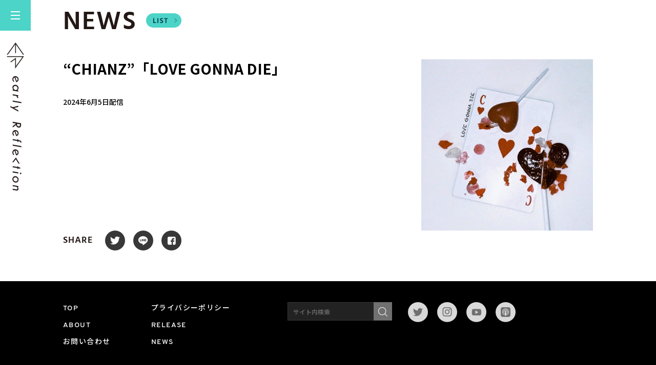

--- FILE ---
content_type: text/html; charset=UTF-8
request_url: https://earlyreflection.com/release/4936/
body_size: 6161
content:
<!DOCTYPE html>
<html lang="js">
<head prefix="og: http://ogp.me/ns# fb: http://ogp.me/ns/fb#">
    <meta charset="UTF-8">
    <meta http-equiv="X-UA-Compatible" content="IE=edge">
    <meta name="viewport" content="width=device-width, initial-scale=1.0">
    <title>early Reflection｜ポニーキャニオン</title>
    	<meta name="robots" content="index,follow">
	    <meta name='robots' content='max-image-preview:large' />
<link rel="alternate" title="oEmbed (JSON)" type="application/json+oembed" href="https://earlyreflection.com/wp-json/oembed/1.0/embed?url=https%3A%2F%2Fearlyreflection.com%2Frelease%2F4936%2F" />
<link rel="alternate" title="oEmbed (XML)" type="text/xml+oembed" href="https://earlyreflection.com/wp-json/oembed/1.0/embed?url=https%3A%2F%2Fearlyreflection.com%2Frelease%2F4936%2F&#038;format=xml" />
<style id='wp-img-auto-sizes-contain-inline-css' type='text/css'>
img:is([sizes=auto i],[sizes^="auto," i]){contain-intrinsic-size:3000px 1500px}
/*# sourceURL=wp-img-auto-sizes-contain-inline-css */
</style>
<link rel='stylesheet' id='er-theme-css' href='https://earlyreflection.com/wp/wp-content/themes/early_reflection_251225/style.min.css?ver=20260127-0349' type='text/css' media='all' />
<style id='wp-emoji-styles-inline-css' type='text/css'>

	img.wp-smiley, img.emoji {
		display: inline !important;
		border: none !important;
		box-shadow: none !important;
		height: 1em !important;
		width: 1em !important;
		margin: 0 0.07em !important;
		vertical-align: -0.1em !important;
		background: none !important;
		padding: 0 !important;
	}
/*# sourceURL=wp-emoji-styles-inline-css */
</style>
<link rel='stylesheet' id='wp-block-library-css' href='https://earlyreflection.com/wp/wp-includes/css/dist/block-library/style.min.css?ver=895c6f1bc729c7031a88119dd12310be' type='text/css' media='all' />
<style id='global-styles-inline-css' type='text/css'>
:root{--wp--preset--aspect-ratio--square: 1;--wp--preset--aspect-ratio--4-3: 4/3;--wp--preset--aspect-ratio--3-4: 3/4;--wp--preset--aspect-ratio--3-2: 3/2;--wp--preset--aspect-ratio--2-3: 2/3;--wp--preset--aspect-ratio--16-9: 16/9;--wp--preset--aspect-ratio--9-16: 9/16;--wp--preset--color--black: #000000;--wp--preset--color--cyan-bluish-gray: #abb8c3;--wp--preset--color--white: #ffffff;--wp--preset--color--pale-pink: #f78da7;--wp--preset--color--vivid-red: #cf2e2e;--wp--preset--color--luminous-vivid-orange: #ff6900;--wp--preset--color--luminous-vivid-amber: #fcb900;--wp--preset--color--light-green-cyan: #7bdcb5;--wp--preset--color--vivid-green-cyan: #00d084;--wp--preset--color--pale-cyan-blue: #8ed1fc;--wp--preset--color--vivid-cyan-blue: #0693e3;--wp--preset--color--vivid-purple: #9b51e0;--wp--preset--gradient--vivid-cyan-blue-to-vivid-purple: linear-gradient(135deg,rgb(6,147,227) 0%,rgb(155,81,224) 100%);--wp--preset--gradient--light-green-cyan-to-vivid-green-cyan: linear-gradient(135deg,rgb(122,220,180) 0%,rgb(0,208,130) 100%);--wp--preset--gradient--luminous-vivid-amber-to-luminous-vivid-orange: linear-gradient(135deg,rgb(252,185,0) 0%,rgb(255,105,0) 100%);--wp--preset--gradient--luminous-vivid-orange-to-vivid-red: linear-gradient(135deg,rgb(255,105,0) 0%,rgb(207,46,46) 100%);--wp--preset--gradient--very-light-gray-to-cyan-bluish-gray: linear-gradient(135deg,rgb(238,238,238) 0%,rgb(169,184,195) 100%);--wp--preset--gradient--cool-to-warm-spectrum: linear-gradient(135deg,rgb(74,234,220) 0%,rgb(151,120,209) 20%,rgb(207,42,186) 40%,rgb(238,44,130) 60%,rgb(251,105,98) 80%,rgb(254,248,76) 100%);--wp--preset--gradient--blush-light-purple: linear-gradient(135deg,rgb(255,206,236) 0%,rgb(152,150,240) 100%);--wp--preset--gradient--blush-bordeaux: linear-gradient(135deg,rgb(254,205,165) 0%,rgb(254,45,45) 50%,rgb(107,0,62) 100%);--wp--preset--gradient--luminous-dusk: linear-gradient(135deg,rgb(255,203,112) 0%,rgb(199,81,192) 50%,rgb(65,88,208) 100%);--wp--preset--gradient--pale-ocean: linear-gradient(135deg,rgb(255,245,203) 0%,rgb(182,227,212) 50%,rgb(51,167,181) 100%);--wp--preset--gradient--electric-grass: linear-gradient(135deg,rgb(202,248,128) 0%,rgb(113,206,126) 100%);--wp--preset--gradient--midnight: linear-gradient(135deg,rgb(2,3,129) 0%,rgb(40,116,252) 100%);--wp--preset--font-size--small: 13px;--wp--preset--font-size--medium: 20px;--wp--preset--font-size--large: 36px;--wp--preset--font-size--x-large: 42px;--wp--preset--spacing--20: 0.44rem;--wp--preset--spacing--30: 0.67rem;--wp--preset--spacing--40: 1rem;--wp--preset--spacing--50: 1.5rem;--wp--preset--spacing--60: 2.25rem;--wp--preset--spacing--70: 3.38rem;--wp--preset--spacing--80: 5.06rem;--wp--preset--shadow--natural: 6px 6px 9px rgba(0, 0, 0, 0.2);--wp--preset--shadow--deep: 12px 12px 50px rgba(0, 0, 0, 0.4);--wp--preset--shadow--sharp: 6px 6px 0px rgba(0, 0, 0, 0.2);--wp--preset--shadow--outlined: 6px 6px 0px -3px rgb(255, 255, 255), 6px 6px rgb(0, 0, 0);--wp--preset--shadow--crisp: 6px 6px 0px rgb(0, 0, 0);}:where(.is-layout-flex){gap: 0.5em;}:where(.is-layout-grid){gap: 0.5em;}body .is-layout-flex{display: flex;}.is-layout-flex{flex-wrap: wrap;align-items: center;}.is-layout-flex > :is(*, div){margin: 0;}body .is-layout-grid{display: grid;}.is-layout-grid > :is(*, div){margin: 0;}:where(.wp-block-columns.is-layout-flex){gap: 2em;}:where(.wp-block-columns.is-layout-grid){gap: 2em;}:where(.wp-block-post-template.is-layout-flex){gap: 1.25em;}:where(.wp-block-post-template.is-layout-grid){gap: 1.25em;}.has-black-color{color: var(--wp--preset--color--black) !important;}.has-cyan-bluish-gray-color{color: var(--wp--preset--color--cyan-bluish-gray) !important;}.has-white-color{color: var(--wp--preset--color--white) !important;}.has-pale-pink-color{color: var(--wp--preset--color--pale-pink) !important;}.has-vivid-red-color{color: var(--wp--preset--color--vivid-red) !important;}.has-luminous-vivid-orange-color{color: var(--wp--preset--color--luminous-vivid-orange) !important;}.has-luminous-vivid-amber-color{color: var(--wp--preset--color--luminous-vivid-amber) !important;}.has-light-green-cyan-color{color: var(--wp--preset--color--light-green-cyan) !important;}.has-vivid-green-cyan-color{color: var(--wp--preset--color--vivid-green-cyan) !important;}.has-pale-cyan-blue-color{color: var(--wp--preset--color--pale-cyan-blue) !important;}.has-vivid-cyan-blue-color{color: var(--wp--preset--color--vivid-cyan-blue) !important;}.has-vivid-purple-color{color: var(--wp--preset--color--vivid-purple) !important;}.has-black-background-color{background-color: var(--wp--preset--color--black) !important;}.has-cyan-bluish-gray-background-color{background-color: var(--wp--preset--color--cyan-bluish-gray) !important;}.has-white-background-color{background-color: var(--wp--preset--color--white) !important;}.has-pale-pink-background-color{background-color: var(--wp--preset--color--pale-pink) !important;}.has-vivid-red-background-color{background-color: var(--wp--preset--color--vivid-red) !important;}.has-luminous-vivid-orange-background-color{background-color: var(--wp--preset--color--luminous-vivid-orange) !important;}.has-luminous-vivid-amber-background-color{background-color: var(--wp--preset--color--luminous-vivid-amber) !important;}.has-light-green-cyan-background-color{background-color: var(--wp--preset--color--light-green-cyan) !important;}.has-vivid-green-cyan-background-color{background-color: var(--wp--preset--color--vivid-green-cyan) !important;}.has-pale-cyan-blue-background-color{background-color: var(--wp--preset--color--pale-cyan-blue) !important;}.has-vivid-cyan-blue-background-color{background-color: var(--wp--preset--color--vivid-cyan-blue) !important;}.has-vivid-purple-background-color{background-color: var(--wp--preset--color--vivid-purple) !important;}.has-black-border-color{border-color: var(--wp--preset--color--black) !important;}.has-cyan-bluish-gray-border-color{border-color: var(--wp--preset--color--cyan-bluish-gray) !important;}.has-white-border-color{border-color: var(--wp--preset--color--white) !important;}.has-pale-pink-border-color{border-color: var(--wp--preset--color--pale-pink) !important;}.has-vivid-red-border-color{border-color: var(--wp--preset--color--vivid-red) !important;}.has-luminous-vivid-orange-border-color{border-color: var(--wp--preset--color--luminous-vivid-orange) !important;}.has-luminous-vivid-amber-border-color{border-color: var(--wp--preset--color--luminous-vivid-amber) !important;}.has-light-green-cyan-border-color{border-color: var(--wp--preset--color--light-green-cyan) !important;}.has-vivid-green-cyan-border-color{border-color: var(--wp--preset--color--vivid-green-cyan) !important;}.has-pale-cyan-blue-border-color{border-color: var(--wp--preset--color--pale-cyan-blue) !important;}.has-vivid-cyan-blue-border-color{border-color: var(--wp--preset--color--vivid-cyan-blue) !important;}.has-vivid-purple-border-color{border-color: var(--wp--preset--color--vivid-purple) !important;}.has-vivid-cyan-blue-to-vivid-purple-gradient-background{background: var(--wp--preset--gradient--vivid-cyan-blue-to-vivid-purple) !important;}.has-light-green-cyan-to-vivid-green-cyan-gradient-background{background: var(--wp--preset--gradient--light-green-cyan-to-vivid-green-cyan) !important;}.has-luminous-vivid-amber-to-luminous-vivid-orange-gradient-background{background: var(--wp--preset--gradient--luminous-vivid-amber-to-luminous-vivid-orange) !important;}.has-luminous-vivid-orange-to-vivid-red-gradient-background{background: var(--wp--preset--gradient--luminous-vivid-orange-to-vivid-red) !important;}.has-very-light-gray-to-cyan-bluish-gray-gradient-background{background: var(--wp--preset--gradient--very-light-gray-to-cyan-bluish-gray) !important;}.has-cool-to-warm-spectrum-gradient-background{background: var(--wp--preset--gradient--cool-to-warm-spectrum) !important;}.has-blush-light-purple-gradient-background{background: var(--wp--preset--gradient--blush-light-purple) !important;}.has-blush-bordeaux-gradient-background{background: var(--wp--preset--gradient--blush-bordeaux) !important;}.has-luminous-dusk-gradient-background{background: var(--wp--preset--gradient--luminous-dusk) !important;}.has-pale-ocean-gradient-background{background: var(--wp--preset--gradient--pale-ocean) !important;}.has-electric-grass-gradient-background{background: var(--wp--preset--gradient--electric-grass) !important;}.has-midnight-gradient-background{background: var(--wp--preset--gradient--midnight) !important;}.has-small-font-size{font-size: var(--wp--preset--font-size--small) !important;}.has-medium-font-size{font-size: var(--wp--preset--font-size--medium) !important;}.has-large-font-size{font-size: var(--wp--preset--font-size--large) !important;}.has-x-large-font-size{font-size: var(--wp--preset--font-size--x-large) !important;}
/*# sourceURL=global-styles-inline-css */
</style>

<style id='classic-theme-styles-inline-css' type='text/css'>
/*! This file is auto-generated */
.wp-block-button__link{color:#fff;background-color:#32373c;border-radius:9999px;box-shadow:none;text-decoration:none;padding:calc(.667em + 2px) calc(1.333em + 2px);font-size:1.125em}.wp-block-file__button{background:#32373c;color:#fff;text-decoration:none}
/*# sourceURL=/wp-includes/css/classic-themes.min.css */
</style>
<script type="text/javascript" src="https://earlyreflection.com/wp/wp-includes/js/jquery/jquery.min.js?ver=3.7.1" id="jquery-core-js"></script>
<script type="text/javascript" src="https://earlyreflection.com/wp/wp-content/themes/early_reflection_251225/assets/js/vendor/infinite-scroll.pkgd.min.js?ver=20260127-0349" id="infinite-scroll-js"></script>
<script type="text/javascript" src="https://earlyreflection.com/wp/wp-content/themes/early_reflection_251225/assets/js/index.js?ver=20260127-0349" id="index-js"></script>
<link rel="https://api.w.org/" href="https://earlyreflection.com/wp-json/" /><link rel="alternate" title="JSON" type="application/json" href="https://earlyreflection.com/wp-json/wp/v2/posts/4936" />
<link rel="canonical" href="https://earlyreflection.com/release/4936/" />
<link rel="icon" href="https://earlyreflection.com/wp/wp-content/uploads/2021/07/cropped-eR_logo_cs_sq_w-1-32x32.png" sizes="32x32" />
<link rel="icon" href="https://earlyreflection.com/wp/wp-content/uploads/2021/07/cropped-eR_logo_cs_sq_w-1-192x192.png" sizes="192x192" />
<link rel="apple-touch-icon" href="https://earlyreflection.com/wp/wp-content/uploads/2021/07/cropped-eR_logo_cs_sq_w-1-180x180.png" />
<meta name="msapplication-TileImage" content="https://earlyreflection.com/wp/wp-content/uploads/2021/07/cropped-eR_logo_cs_sq_w-1-270x270.png" />
        <!-- Global site tag (gtag.js) - Google Analytics -->
    <script async src="https://www.googletagmanager.com/gtag/js?id=UA-200859597-1"></script>
    <script>
    window.dataLayer = window.dataLayer || [];
    function gtag(){dataLayer.push(arguments);}
    gtag('js', new Date());

    gtag('config', 'UA-200859597-1');
    </script>

</head>
<body class="wp-singular post-template-default single single-post postid-4936 single-format-standard wp-theme-early_reflection_251225">
        <nav id="nav">
        <img class="js-icon-humberger icon-humberger" src="https://earlyreflection.com/wp/wp-content/themes/early_reflection_251225/assets/images/icon-humberger.png" alt="メニューアイコン">
        <img class="logo" src="https://earlyreflection.com/wp/wp-content/themes/early_reflection_251225/assets/images/logo-website-vertical.png" alt="ロゴ">
        <!-- 配信申し込み停止のためコメントアウト -->
        <!-- <a href="https://docs.google.com/forms/d/16lY_DIDMGljjdzNduQhl-NofTpE7KsT-tYNkgpuLkU8/viewform?urlBuilderDomain=ponycanyon.co.jp&edit_requested=true" target="_blank">
            <img class="register u-dn u-di-laptop" src="/assets/images/icon-register-form.png" alt="新規登録">
            <img class="register u-dn-laptop" src="/assets/images/banner-register-form.png" alt="新規登録バナー">
        </a> -->
        <div id="nav-drawer">
            <div class="js-close close">
                <img class="close-image" src="https://earlyreflection.com/wp/wp-content/themes/early_reflection_251225/assets/images/icon-close.png" alt="閉じる">
            </div>
            <!-- 配信申し込み停止のためコメントアウト -->
            <!-- <a href="https://docs.google.com/forms/d/16lY_DIDMGljjdzNduQhl-NofTpE7KsT-tYNkgpuLkU8/viewform?urlBuilderDomain=ponycanyon.co.jp&edit_requested=true" class="register-link" target="_blank">
                <span class="register-text">
                    配信申込
                </span>
            </a> -->
            <ul class="main-nav">
                                                        <li>
                        <a href="https://earlyreflection.com/" target="">
                            TOP                        </a>
                    </li>
                                        <li>
                        <a href="https://earlyreflection.com/about/" target="">
                            ABOUT                        </a>
                    </li>
                                        <li>
                        <a href="https://earlyreflection.com/category/news/" target="">
                            NEWS                        </a>
                    </li>
                                        <li>
                        <a href="https://earlyreflection.com/category/release/" target="">
                            RELEASE                        </a>
                    </li>
                                        <li>
                        <a href="https://earlyreflection.murket.jp/" target="">
                            STORE🛒                        </a>
                    </li>
                                                </ul>
            <ul class="sub-nav">
                                                        <li>
                        <a href="https://www.ponycanyon.co.jp/privacy_policy" target="_blank">
                            プライバシーポリシー                        </a>
                    </li>

                                        <li>
                        <a href="https://docs.google.com/forms/d/e/1FAIpQLSep3Qaxtmv7_qldQNWt8n4ywXHHgWYkR_Ng1PHXoku2Rhj0sA/viewform" target="_blank">
                            お問い合わせ                        </a>
                    </li>

                                                </ul>
            <form class="search-form" role="search" method="get" action="/">
                <input type="text" value="" name="s" class="search-box" placeholder="サイト内検索">
                <button type="submit" class="search-button">
                    <img class="search-icon" src="https://earlyreflection.com/wp/wp-content/themes/early_reflection_251225/assets/images/icon-search.png" alt="検索アイコン">
                </button>
            </form>
            <div class="icon-sns">
                <a class="twitter" href="https://twitter.com/e_Reflection_" target="_blank">
                    <img src="https://earlyreflection.com/wp/wp-content/themes/early_reflection_251225/assets/images/icon-twitter.png" alt="Twitter">
                </a>
                <a class="instagram" href="https://instagram.com/earlyreflection_staff?igshid=1smvfjdnjtmxf" target=_blank>
                    <img  src="https://earlyreflection.com/wp/wp-content/themes/early_reflection_251225/assets/images/icon-instagram.png" alt="Instagram">
                </a>
                <a class="youtube" href="https://www.youtube.com/channel/UCu1IkKFoxY_b65b0U4huBPw/?guided_help_flow=5" target=_blank>
                    <img src="https://earlyreflection.com/wp/wp-content/themes/early_reflection_251225/assets/images/icon-youtube.png" alt="YouTube">
                </a>
                <a class="podcast" href="https://anchor.fm/early-reflection" target=_blank>
                    <img src="https://earlyreflection.com/wp/wp-content/themes/early_reflection_251225/assets/images/icon-podcast.png" alt="Podcast">
                </a>
            </div>
        </div>
    </nav>
    <header>
        <div id="header">
                    </div>
    </header><div id="single-post">
    <div class="container">
        <div class="headline">
            NEWS
            <a href="/category/news" class="button-link-headline">
                <img src="https://earlyreflection.com/wp/wp-content/themes/early_reflection_251225/assets/images/button-list.png" alt="LIST">
            </a>
        </div>
                <div class="post-content">
            <div class="thumbnail-wrapper">
                <img width="440" height="440" src="https://earlyreflection.com/wp/wp-content/uploads/2024/05/artwork-440x440-2.jpg" class=" wp-post-image" alt="" decoding="async" fetchpriority="high" srcset="https://earlyreflection.com/wp/wp-content/uploads/2024/05/artwork-440x440-2.jpg 440w, https://earlyreflection.com/wp/wp-content/uploads/2024/05/artwork-440x440-2-300x300.jpg 300w, https://earlyreflection.com/wp/wp-content/uploads/2024/05/artwork-440x440-2-150x150.jpg 150w" sizes="(max-width: 440px) 100vw, 440px" />                <span class="thumbnail-caption"></span>
            </div>
            <div class="post-content-main">
                <h1>&#8220;CHIANZ&#8221;「LOVE GONNA DIE」</h1>
                <p>2024年6月5日配信</p>
            </div>
        </div>
        <div class="sns-wrapper">
            <span>SHARE</span>
            <a class="share-button" href="http://twitter.com/share?text=%E2%80%9CCHIANZ%E2%80%9D%E3%80%8CLOVE+GONNA+DIE%E3%80%8D&amp;https%3A%2F%2Fearlyreflection.com%2Frelease%2F4936%2F&amp;url=https%3A%2F%2Fearlyreflection.com%2Frelease%2F4936%2F" target="_blank">
                <img src="https://earlyreflection.com/wp/wp-content/themes/early_reflection_251225/assets/images/icon-circle-twitter-gray.png" alt="Twitter">
            </a>
            <a class="share-button" href="https://social-plugins.line.me/lineit/share?url=https://earlyreflection.com/release/4936/" target="_blank">
                <img src="https://earlyreflection.com/wp/wp-content/themes/early_reflection_251225/assets/images/icon-circle-line-gray.png" alt="LINE">
            </a>
            <a class="share-button" href="http://www.facebook.com/share.php?u=https://earlyreflection.com/release/4936/" onclick="window.open(encodeURI(decodeURI(this.href)), 'FBwindow', ' menubar=no, toolbar=no, scrollbars=yes'); return false;" rel="nofollow" target="_blank">
                <img src="https://earlyreflection.com/wp/wp-content/themes/early_reflection_251225/assets/images/icon-circle-facebook-gray.png" alt="Facebook">
            </a>
        </div>
            </div>
</div>
<footer>
    <div id="footer">
        <div class="container">
            <img class="logo" src="https://earlyreflection.com/wp/wp-content/themes/early_reflection_251225/assets/images/logo-white.png" alt="ロゴ">
            <ul class="menu-list">
                <li>
                    <a class="alphabet" href="https://earlyreflection.com">
                        TOP
                    </a>
                </li>
                <li>
                    <a href="https://www.ponycanyon.co.jp/privacy_policy" target=_blank>
                        プライバシーポリシー
                    </a>
                </li>
                <li>
                    <a class="alphabet" href="/about">
                        ABOUT
                    </a>
                </li>
                                <li>
                    <a class="alphabet" href="/category/release">
                        RELEASE
                    </a>
                </li>
                <li>
                    <a href="https://docs.google.com/forms/d/e/1FAIpQLSep3Qaxtmv7_qldQNWt8n4ywXHHgWYkR_Ng1PHXoku2Rhj0sA/viewform" target="_blank">
                        お問い合わせ
                    </a>
                </li>
                <li>
                    <a class="alphabet" href="/category/news">
                        NEWS
                    </a>
                </li>
            </ul>
            <form class="search-form" role="search" method="get" action="/">
                <input type="text" value="" name="s" class="search-box" placeholder="サイト内検索">
                <button type="submit" class="search-button">
                    <img class="search-icon" src="https://earlyreflection.com/wp/wp-content/themes/early_reflection_251225/assets/images/icon-search.png" alt="検索アイコン">
                </button>
            </form>
            <div class="sns-wrapper">
                <a class="sns-link" href="https://twitter.com/e_Reflection_" target="_blank">
                    <img src="https://earlyreflection.com/wp/wp-content/themes/early_reflection_251225/assets/images/icon-circle-twitter.png" alt="Twitter">
                </a>
                <a class="sns-link" href="https://instagram.com/earlyreflection_staff?igshid=1smvfjdnjtmxf" target="_blank">
                    <img src="https://earlyreflection.com/wp/wp-content/themes/early_reflection_251225/assets/images/icon-circle-instagram.png" alt="Instagram">
                </a>
                <a class="sns-link" href="https://www.youtube.com/channel/UCu1IkKFoxY_b65b0U4huBPw/?guided_help_flow=5" target=_blank>
                    <img class="instagram" src="https://earlyreflection.com/wp/wp-content/themes/early_reflection_251225/assets/images/icon-circle-youtube.png" alt="YouTube">
                </a>
                <a class="sns-link" href="https://anchor.fm/early-reflection" target=_blank>
                    <img class="instagram" src="https://earlyreflection.com/wp/wp-content/themes/early_reflection_251225/assets/images/icon-circle-podcast.png" alt="Podcast">
                </a>
            </div>
        </div>
        <span class="copyright">Copyright early Reflection</span>
    </div>
</footer>
<script type="speculationrules">
{"prefetch":[{"source":"document","where":{"and":[{"href_matches":"/*"},{"not":{"href_matches":["/wp/wp-*.php","/wp/wp-admin/*","/wp/wp-content/uploads/*","/wp/wp-content/*","/wp/wp-content/plugins/*","/wp/wp-content/themes/early_reflection_251225/*","/*\\?(.+)"]}},{"not":{"selector_matches":"a[rel~=\"nofollow\"]"}},{"not":{"selector_matches":".no-prefetch, .no-prefetch a"}}]},"eagerness":"conservative"}]}
</script>
<script id="wp-emoji-settings" type="application/json">
{"baseUrl":"https://s.w.org/images/core/emoji/17.0.2/72x72/","ext":".png","svgUrl":"https://s.w.org/images/core/emoji/17.0.2/svg/","svgExt":".svg","source":{"concatemoji":"https://earlyreflection.com/wp/wp-includes/js/wp-emoji-release.min.js?ver=895c6f1bc729c7031a88119dd12310be"}}
</script>
<script type="module">
/* <![CDATA[ */
/*! This file is auto-generated */
const a=JSON.parse(document.getElementById("wp-emoji-settings").textContent),o=(window._wpemojiSettings=a,"wpEmojiSettingsSupports"),s=["flag","emoji"];function i(e){try{var t={supportTests:e,timestamp:(new Date).valueOf()};sessionStorage.setItem(o,JSON.stringify(t))}catch(e){}}function c(e,t,n){e.clearRect(0,0,e.canvas.width,e.canvas.height),e.fillText(t,0,0);t=new Uint32Array(e.getImageData(0,0,e.canvas.width,e.canvas.height).data);e.clearRect(0,0,e.canvas.width,e.canvas.height),e.fillText(n,0,0);const a=new Uint32Array(e.getImageData(0,0,e.canvas.width,e.canvas.height).data);return t.every((e,t)=>e===a[t])}function p(e,t){e.clearRect(0,0,e.canvas.width,e.canvas.height),e.fillText(t,0,0);var n=e.getImageData(16,16,1,1);for(let e=0;e<n.data.length;e++)if(0!==n.data[e])return!1;return!0}function u(e,t,n,a){switch(t){case"flag":return n(e,"\ud83c\udff3\ufe0f\u200d\u26a7\ufe0f","\ud83c\udff3\ufe0f\u200b\u26a7\ufe0f")?!1:!n(e,"\ud83c\udde8\ud83c\uddf6","\ud83c\udde8\u200b\ud83c\uddf6")&&!n(e,"\ud83c\udff4\udb40\udc67\udb40\udc62\udb40\udc65\udb40\udc6e\udb40\udc67\udb40\udc7f","\ud83c\udff4\u200b\udb40\udc67\u200b\udb40\udc62\u200b\udb40\udc65\u200b\udb40\udc6e\u200b\udb40\udc67\u200b\udb40\udc7f");case"emoji":return!a(e,"\ud83e\u1fac8")}return!1}function f(e,t,n,a){let r;const o=(r="undefined"!=typeof WorkerGlobalScope&&self instanceof WorkerGlobalScope?new OffscreenCanvas(300,150):document.createElement("canvas")).getContext("2d",{willReadFrequently:!0}),s=(o.textBaseline="top",o.font="600 32px Arial",{});return e.forEach(e=>{s[e]=t(o,e,n,a)}),s}function r(e){var t=document.createElement("script");t.src=e,t.defer=!0,document.head.appendChild(t)}a.supports={everything:!0,everythingExceptFlag:!0},new Promise(t=>{let n=function(){try{var e=JSON.parse(sessionStorage.getItem(o));if("object"==typeof e&&"number"==typeof e.timestamp&&(new Date).valueOf()<e.timestamp+604800&&"object"==typeof e.supportTests)return e.supportTests}catch(e){}return null}();if(!n){if("undefined"!=typeof Worker&&"undefined"!=typeof OffscreenCanvas&&"undefined"!=typeof URL&&URL.createObjectURL&&"undefined"!=typeof Blob)try{var e="postMessage("+f.toString()+"("+[JSON.stringify(s),u.toString(),c.toString(),p.toString()].join(",")+"));",a=new Blob([e],{type:"text/javascript"});const r=new Worker(URL.createObjectURL(a),{name:"wpTestEmojiSupports"});return void(r.onmessage=e=>{i(n=e.data),r.terminate(),t(n)})}catch(e){}i(n=f(s,u,c,p))}t(n)}).then(e=>{for(const n in e)a.supports[n]=e[n],a.supports.everything=a.supports.everything&&a.supports[n],"flag"!==n&&(a.supports.everythingExceptFlag=a.supports.everythingExceptFlag&&a.supports[n]);var t;a.supports.everythingExceptFlag=a.supports.everythingExceptFlag&&!a.supports.flag,a.supports.everything||((t=a.source||{}).concatemoji?r(t.concatemoji):t.wpemoji&&t.twemoji&&(r(t.twemoji),r(t.wpemoji)))});
//# sourceURL=https://earlyreflection.com/wp/wp-includes/js/wp-emoji-loader.min.js
/* ]]> */
</script>
</body>
</html>

--- FILE ---
content_type: text/css
request_url: https://earlyreflection.com/wp/wp-content/themes/early_reflection_251225/style.min.css?ver=20260127-0349
body_size: 6382
content:
/*! normalize.css v8.0.1 | MIT License | github.com/necolas/normalize.css */@import url(https://fonts.googleapis.com/css2?family=Noto+Sans+JP:wght@500;700;900&display=swap);html{line-height:1.15;-webkit-text-size-adjust:100%}body{margin:0}main{display:block}h1{font-size:2em;margin:.67em 0}hr{-webkit-box-sizing:content-box;box-sizing:content-box;height:0;overflow:visible}pre{font-family:monospace;font-size:1em}a{background-color:transparent;text-decoration-thickness:1px}abbr[title]{border-bottom:none;text-decoration:underline;-webkit-text-decoration-style:dotted;text-decoration-style:dotted}b,strong{font-weight:bolder}code,kbd,samp{font-family:monospace;font-size:1em}small{font-size:80%}sub,sup{font-size:75%;line-height:0;position:relative;vertical-align:baseline}sub{bottom:-.25em}sup{top:-.5em}img{border-style:none}button,input,optgroup,select,textarea{font-family:inherit;font-size:100%;line-height:1.15;margin:0}button,input{overflow:visible}button,select{text-transform:none}[type=button],[type=reset],[type=submit],button{-webkit-appearance:button}[type=button]::-moz-focus-inner,[type=reset]::-moz-focus-inner,[type=submit]::-moz-focus-inner,button::-moz-focus-inner{border-style:none;padding:0}[type=button]:-moz-focusring,[type=reset]:-moz-focusring,[type=submit]:-moz-focusring,button:-moz-focusring{outline:1px dotted ButtonText}fieldset{padding:.35em .75em .625em}legend{-webkit-box-sizing:border-box;box-sizing:border-box;color:inherit;display:table;max-width:100%;padding:0;white-space:normal}progress{vertical-align:baseline}textarea{overflow:auto}[type=checkbox],[type=radio]{-webkit-box-sizing:border-box;box-sizing:border-box;padding:0}[type=number]::-webkit-inner-spin-button,[type=number]::-webkit-outer-spin-button{height:auto}[type=search]{-webkit-appearance:textfield;outline-offset:-0.51282vw}[type=search]::-webkit-search-decoration{-webkit-appearance:none}::-webkit-file-upload-button{-webkit-appearance:button;font:inherit}details{display:block}summary{display:list-item}[hidden],template{display:none}@font-face{font-family:Hind;font-weight:600;src:local("Hind"),url(assets/fonts/Hind/Hind-SemiBold.ttf) format("truetype")}@font-face{font-family:Overpass;font-weight:600;src:local("Overpass"),url(assets/fonts/Overpass/Overpass-SemiBold.ttf) format("truetype")}@media only screen and (min-width:769px){body,html{min-width:1153px}}*,:after,:before{-webkit-box-sizing:border-box;box-sizing:border-box}.h1,.h2,.h3,.h4,.h5,.h6,body,h1,h2,h3,h4,h5,h6,html{font-family:Noto Sans JP,sans-serif}a,a:focus{text-decoration:none}ol,ul{margin-top:0;margin-bottom:2.5641vw}@media only screen and (min-width:769px){ol,ul{margin-bottom:10px}}ol ol,ol ul,ul ol,ul ul{margin-bottom:0}blockquote,dd,dl,figure,h1,h2,h3,h4,p{margin:0}input{border-radius:0}img{vertical-align:middle;max-width:100%;height:auto}#about{padding:10.51282vw 10vw 10.76923vw}@media only screen and (min-width:769px){#about{padding:0;max-width:1034px;margin:60px auto 32px}}#about .container{display:grid}@media only screen and (min-width:769px){#about .container{grid-template-columns:426px 607px;grid-template-rows:71px 394px;row-gap:22px;margin:0 0 58px}}#about .headline{font-family:hind;font-weight:600;font-size:7.69231vw;letter-spacing:.05em;line-height:1.43;color:#0f0e0e}@media only screen and (min-width:769px){#about .headline{position:relative;line-height:1.42;font-size:50px}}#about .description{margin:0 0 7.69231vw}@media only screen and (min-width:769px){#about .description{margin:initial;grid-row:2/3}}#about .description-text{font-weight:500;line-height:2;color:#222}@media only screen and (min-width:769px){#about .description-text{margin:0 0 36px;font-size:16px}}#about .button-link-headline{display:none}@media only screen and (min-width:769px){#about .button-link-headline{position:absolute;top:16px;left:192px;display:block;width:86px}}@media only screen and (min-width:769px){#about .button-link-headline>img{width:100%;display:block}}#about .button-register{display:none}@media only screen and (min-width:769px){#about .button-register{display:inline-block}}@media only screen and (min-width:769px){#about .button-register>img{width:259px}}#about .map-er{grid-row:2/3;margin:4.61538vw 0 5.89744vw}@media only screen and (min-width:769px){#about .map-er{margin:0;grid-row:initial}}#about .container-banner{display:grid;grid-template-columns:1fr;grid-template-rows:1fr;row-gap:5.12821vw}@media only screen and (min-width:769px){#about .container-banner{grid-template-columns:repeat(3,310px);grid-template-rows:1fr;-webkit-column-gap:52px;-moz-column-gap:52px;column-gap:52px;row-gap:28px}}#about .container-banner>a>img{width:100%}#feature-artist{padding:0 10vw 10.76923vw}@media only screen and (min-width:769px){#feature-artist{padding:0;max-width:1034px;margin:60px auto}}#feature-artist .headline{font-family:hind;font-weight:600;font-size:7.69231vw;letter-spacing:.05em;line-height:1.13;color:#0f0e0e}@media only screen and (min-width:769px){#feature-artist .headline{position:relative;line-height:1.42;font-size:50px}}#feature-artist .list-wrapper{display:grid;grid-template-columns:repeat(2,37.94872vw);grid-template-rows:1fr;-webkit-column-gap:4.10256vw;-moz-column-gap:4.10256vw;column-gap:4.10256vw;row-gap:7.69231vw;margin:4.87179vw 0 7.69231vw}@media only screen and (min-width:769px){#feature-artist .list-wrapper{grid-template-columns:repeat(4,241px);-webkit-column-gap:23px;-moz-column-gap:23px;column-gap:23px;row-gap:50px;margin:11px 0 0}}#feature-artist .list-item{display:block}#feature-artist .list-item>img{width:37.94872vw;height:37.94872vw;-o-object-fit:cover;object-fit:cover}@media only screen and (min-width:769px){#feature-artist .list-item>img{width:241px;height:241px}}#feature-artist .list-title{padding:1.53846vw 0;font-weight:600;font-size:4.10256vw;line-height:1.25;color:#000;display:block;word-break:break-word}@media only screen and (min-width:769px){#feature-artist .list-title{font-size:24px;padding:9px 0 2px}}#feature-artist .artist-names{font-weight:700;font-size:3.07692vw;line-height:1.5;color:#595959}@media only screen and (min-width:769px){#feature-artist .artist-names{line-height:1.71;font-size:12px}}#feature-artist .button-link{width:80.25641vw;height:12.82051vw;border-radius:1.28205vw;background:rgba(76,212,200,.3);display:block;font-size:3.58974vw;line-height:1;text-align:center;color:#0a384a;padding:4.10256vw 0;font-weight:700}@media only screen and (min-width:769px){#feature-artist .button-link{display:none}}#feature-artist .button-link-headline{display:none}@media only screen and (min-width:769px){#feature-artist .button-link-headline{position:absolute;top:16px;left:241px;display:block;width:69px;height:28px}}@media only screen and (min-width:769px){#feature-artist .button-link-headline>img{width:100%;display:block}}#feature-artist .button-show-more{width:80.25641vw;height:12.82051vw;border-radius:1.28205vw;background:url(assets/images/icon-arrow-gray-down.png) right 3.89744vw center/1.92821vw 1.14359vw no-repeat rgba(76,212,200,.3);display:block;font-size:3.58974vw;line-height:1;text-align:center;color:#0a384a;padding:4.10256vw 0;font-weight:700;margin:7.17949vw auto 0}@media only screen and (min-width:769px){#feature-artist .button-show-more{width:313px;height:50px;border-radius:5px;font-size:14px;padding:16px 0;margin:37px auto 0;background:url(assets/images/icon-arrow-gray-down.png) right 15.2px center/7.52px 4.46px no-repeat rgba(76,212,200,.3)}}#feature-artist.archive{margin-top:19.23077vw}@media only screen and (min-width:769px){#feature-artist.archive{margin-top:0}}@media only screen and (min-width:769px){#feature-artist.archive .headline{margin:0}}#feature-artist.search{margin-top:0}@media only screen and (min-width:769px){#feature-artist.search{margin-top:0}}@media only screen and (min-width:769px){#feature-artist.search .headline{margin:0}}#footer{background-color:#000}@media only screen and (min-width:769px){#footer{height:260px}}#footer .container{padding:8.71795vw 10vw 0}@media only screen and (min-width:769px){#footer .container{display:-webkit-box;display:-ms-flexbox;display:flex;max-width:1034px;margin-right:auto;margin-left:auto;padding:41px 0 74px}}#footer .logo{width:100%;margin:0 0 5.12821vw}@media only screen and (min-width:769px){#footer .logo{display:none}}#footer .menu-list{list-style:none;padding:0;display:grid;grid-template-columns:35.38462vw 44.61538vw;grid-template-rows:repeat(4,7.17949vw);row-gap:6.41026vw;margin:0 0 8.71795vw}@media only screen and (min-width:769px){#footer .menu-list{width:344px;grid-template-columns:repeat(2,172px);grid-template-rows:repeat(4,18px);row-gap:15px;margin:0 94px 0 0}}#footer .menu-list>li>a{font-family:hind,Noto Sans JP;font-weight:500;letter-spacing:.1em;line-height:1.28;color:#fff;white-space:nowrap}@media only screen and (min-width:769px){#footer .menu-list>li>a{font-family:overpass,Noto Sans JP;font-size:14px}}#footer .menu-list>li>a.alphabet{font-size:5.12821vw}@media only screen and (min-width:769px){#footer .menu-list>li>a.alphabet{font-weight:600;font-size:14px}}#footer .search-form{position:relative;width:100%;height:13.84615vw}@media only screen and (min-width:769px){#footer .search-form{width:204px;height:36px}}#footer .search-box{width:66.15385vw;height:13.84615vw;font-size:4.61538vw;padding:0 2.5641vw;position:absolute;left:0;top:0;outline:0;background:#222;color:#fff;border:1px solid #383838;border-right:none}@media only screen and (min-width:769px){#footer .search-box{width:168px;height:36px;font-size:12px;padding:0 10px}}#footer .search-box::-webkit-input-placeholder{color:#707070}#footer .search-box::-moz-placeholder{color:#707070}#footer .search-box:-ms-input-placeholder{color:#707070}#footer .search-box::-ms-input-placeholder{color:#707070}#footer .search-box::placeholder{color:#707070}#footer .search-button{width:13.84615vw;height:13.84615vw;position:absolute;right:0;top:0;background:#707070;color:#666;border:none}@media only screen and (min-width:769px){#footer .search-button{width:36px;height:36px}}#footer .search-icon{width:6.92308vw}@media only screen and (min-width:769px){#footer .search-icon{width:18px}}#footer .sns-wrapper{margin:7.94872vw 0 12.82051vw}@media only screen and (min-width:769px){#footer .sns-wrapper{margin:0 0 0 31px}}#footer .sns-link{margin:0 3.58974vw 0 0}@media only screen and (min-width:769px){#footer .sns-link{margin:0 14px 0 0}}#footer .sns-link:last-child{margin:0}#footer .sns-link>img{width:10vw}@media only screen and (min-width:769px){#footer .sns-link>img{width:39px}}#footer .copyright{font-size:2.5641vw;line-height:1.1;font-weight:300;color:#fff;display:block;padding:0 10vw 16.92308vw}@media only screen and (min-width:769px){#footer .copyright{max-width:1034px;margin-right:auto;margin-left:auto;font-size:10px;padding:0}}#front-banner{margin-right:auto;margin-left:auto;margin-bottom:14.10256vw}@media only screen and (min-width:769px){#front-banner{margin-bottom:0;margin-top:60px;max-width:1034px}}#front-banner img{max-width:100%}@media only screen and (min-width:769px){#header{max-width:1034px;margin-left:auto;margin-right:auto}}#header .monthly-pickup{display:grid;grid-template-columns:1fr;grid-template-rows:134.1vw -webkit-max-content 1fr;grid-template-rows:134.1vw max-content 1fr;-webkit-column-gap:6.92308vw;-moz-column-gap:6.92308vw;column-gap:6.92308vw}@media only screen and (min-width:769px){#header .monthly-pickup{grid-template-columns:502px 505px;grid-template-rows:71px -webkit-max-content 1fr;grid-template-rows:71px max-content 1fr;-webkit-column-gap:27px;-moz-column-gap:27px;column-gap:27px}}#header .feature-artist{grid-template-columns:1fr;grid-template-rows:134.1vw -webkit-max-content 1fr;grid-template-rows:134.1vw max-content 1fr;-webkit-column-gap:6.92308vw;-moz-column-gap:6.92308vw;column-gap:6.92308vw;padding:0 10vw 10.25641vw}@media only screen and (min-width:769px){#header .feature-artist{display:grid;grid-template-columns:1fr 1fr;grid-template-rows:-webkit-max-content 174px 1fr;grid-template-rows:max-content 174px 1fr;-webkit-column-gap:36px;-moz-column-gap:36px;column-gap:36px;padding:initial}}#header .feature-artist-headline{font-family:hind;font-weight:600;font-size:7.69231vw;letter-spacing:.05em;line-height:1;color:#231815;margin:0 0 6.15385vw}@media only screen and (min-width:769px){#header .feature-artist-headline{grid-column:1/3;grid-row:initial;font-size:50px;margin:0 0 24px;padding:0;line-height:1}}#header .feature-artist-wrapper{display:grid;grid-template-columns:-webkit-max-content 1fr;grid-template-columns:max-content 1fr;-webkit-column-gap:3.07692vw;-moz-column-gap:3.07692vw;column-gap:3.07692vw;margin:0 0 5.64103vw}@media only screen and (min-width:769px){#header .feature-artist-wrapper{-webkit-column-gap:24px;-moz-column-gap:24px;column-gap:24px;margin:initial}}#header .feature-artist-wrapper:last-of-type{margin:0 0 8.20513vw}@media only screen and (min-width:769px){#header .feature-artist-wrapper:last-of-type{margin:initial}}#header .feature-artist-content{width:45.64103vw}@media only screen and (min-width:769px){#header .feature-artist-content{width:293px}}#header .feature-artist-image{width:31.02564vw;height:31.02564vw;-o-object-fit:cover;object-fit:cover}@media only screen and (min-width:769px){#header .feature-artist-image{width:174px;height:174px}}#header .feature-artist-title{font-weight:900;font-size:4.61538vw;line-height:1.1;color:initial}@media only screen and (min-width:769px){#header .feature-artist-title{font-size:24px;line-height:1.2;margin:0 0 15px}}#header .feature-artist-text{font-weight:600;color:#595959;font-size:3.07692vw;line-height:1.66;margin:1.02564vw 0 0}@media only screen and (min-width:769px){#header .feature-artist-text{font-size:14px;margin:0 0 8px;line-height:1.71;letter-spacing:.05em}}#header .feature-artist-archive{font-weight:500;text-decoration:underline;color:#00ad9f}@media only screen and (min-width:769px){#header .feature-artist-archive{margin:20px 0 0;font-size:14px;line-height:1;grid-column:2/3;text-align:right;grid-row:3/4}}#header .headline{font-family:hind;font-weight:600;font-size:7.69231vw;letter-spacing:.05em;line-height:1;color:#231815;padding:5.64103vw 0 4.61538vw 10vw;grid-row:2/3}@media only screen and (min-width:769px){#header .headline{grid-column:1/3;grid-row:initial;font-size:50px;margin:9px 0;padding:0;line-height:1.08}}#header .pickup-image{grid-row:1/2;width:100%;height:134.10256vw;-o-object-fit:cover;object-fit:cover}@media only screen and (min-width:769px){#header .pickup-image{grid-row:2/4;height:auto;-o-object-fit:fill;object-fit:fill}}#header .info-wrapper{padding:0 10vw 7.94872vw}@media only screen and (min-width:769px){#header .info-wrapper{padding:0}}#header .title{font-weight:700;font-size:7.69231vw;letter-spacing:.02em;line-height:1;color:#4cd4c8;margin:0 0 1.53846vw;word-break:break-word}@media only screen and (min-width:769px){#header .title{color:#0f0e0e;margin:0 0 11px;font-size:30px}}#header .description{font-weight:500;font-size:4.10256vw;line-height:2;color:#222}@media only screen and (min-width:769px){#header .description{margin:0 0 20px;font-size:16px}}#header .cta-headline{font-weight:600;color:#231815;border-top:1px solid #777;font-size:6.15385vw;letter-spacing:.05em;padding:3.20513vw 0 4.10256vw}@media only screen and (min-width:769px){#header .cta-headline{font-size:24px;letter-spacing:.05em;line-height:1;padding:12.5px 0 16px}}#header .cta-wrapper{padding:0 10vw 10.25641vw}@media only screen and (min-width:769px){#header .cta-wrapper{padding:0}}#header .cta-interview{display:-webkit-box;display:-ms-flexbox;display:flex;-ms-flex-wrap:wrap;flex-wrap:wrap;-webkit-box-pack:justify;-ms-flex-pack:justify;justify-content:space-between;padding:0 0 6.15385vw}@media only screen and (min-width:769px){#header .cta-interview{padding:0 0 24px}}#header .cta-interview-image{width:80vw;height:53.33333vw;-o-object-fit:cover;object-fit:cover}@media only screen and (min-width:769px){#header .cta-interview-image{width:180px;height:120px}}@media only screen and (min-width:769px){#header .cta-interview-content{width:293px}}#header .cta-interview-text{font-weight:600;color:#231815;margin:2.30769vw 0 2.05128vw;font-size:3.58974vw;line-height:6.15385vw}@media only screen and (min-width:769px){#header .cta-interview-text{margin:0 0 8px;font-size:14px;line-height:24px}}#header .cta-release{display:grid;grid-template-columns:30.76923vw 1fr;grid-template-rows:-webkit-max-content 1fr;grid-template-rows:max-content 1fr;-webkit-column-gap:4.35897vw;-moz-column-gap:4.35897vw;column-gap:4.35897vw;row-gap:8.33333vw;padding:0 0 6.15385vw}@media only screen and (min-width:769px){#header .cta-release{grid-template-columns:120px 1fr;grid-template-rows:-webkit-max-content 1fr;grid-template-rows:max-content 1fr;-webkit-column-gap:17px;-moz-column-gap:17px;column-gap:17px;row-gap:10px;padding:0 0 24px}}#header .cta-release-image{width:30.76923vw;height:30.76923vw;-o-object-fit:cover;object-fit:cover}@media only screen and (min-width:769px){#header .cta-release-image{width:120px;height:120px}}#header .cta-release-content{word-break:break-word}@media only screen and (min-width:769px){#header .cta-release-content{width:auto}}#header .cta-release-text{font-weight:600;color:#595959;font-size:3.58974vw;line-height:1.42;margin:2.05128vw 0 0}@media only screen and (min-width:769px){#header .cta-release-text{font-size:14px;margin:0 0 8px}}#header .cta-release-title{font-weight:900;font-size:4.61538vw;line-height:1.5;color:initial}@media only screen and (min-width:769px){#header .cta-release-title{font-size:18px;line-height:1.5}}#header .cta-release-archive{font-weight:500;text-decoration:underline;color:#00ad9f}@media only screen and (min-width:769px){#header .cta-release-archive{font-size:14px;line-height:1;grid-column:2/3;text-align:right}}#header .container-archive{display:none}@media only screen and (min-width:769px){#header .container-archive,#header .search{display:-webkit-box;display:-ms-flexbox;display:flex;-webkit-box-pack:justify;-ms-flex-pack:justify;justify-content:space-between;-webkit-box-align:center;-ms-flex-align:center;align-items:center}}#header .search-form{position:relative;width:52.30769vw;height:9.23077vw}@media only screen and (min-width:769px){#header .search-form{width:204px;height:36px}}#header .search-word{font-family:hind;font-weight:600;font-size:7.69231vw;letter-spacing:.05em;line-height:1.42;color:#4cd4c8;padding:3.07692vw 0 3.07692vw 18.46154vw;grid-row:2/3}@media only screen and (min-width:769px){#header .search-word{grid-column:1/3;grid-row:initial;font-size:50px;margin:9px 0;padding:0;background-color:initial;max-width:750px}}#header .search-box{width:43.07692vw;height:9.23077vw;font-size:3.07692vw;padding:0 2.5641vw;position:absolute;left:0;top:0;outline:0;background:rgba(76,212,200,.23);border:none}@media only screen and (min-width:769px){#header .search-box{width:168px;height:36px;font-size:12px;padding:0 10px}}#header .search-box::-webkit-input-placeholder{color:#777}#header .search-box::-moz-placeholder{color:#777}#header .search-box:-ms-input-placeholder{color:#777}#header .search-box::-ms-input-placeholder{color:#777}#header .search-box::placeholder{color:#777}#header .search-button{width:9.23077vw;height:9.23077vw;position:absolute;right:0;top:0;background:#4cd4c8;color:#666;border:none}@media only screen and (min-width:769px){#header .search-button{width:36px;height:36px}}#header .search-icon{width:4.61538vw}@media only screen and (min-width:769px){#header .search-icon{width:18px}}#header .button-link-archive{width:80.25641vw;height:12.82051vw;border-radius:1.28205vw;background:rgba(76,212,200,.3);display:block;font-size:3.58974vw;line-height:1;text-align:center;color:#0a384a;padding:4.10256vw 0;font-weight:700}#header .button-link{display:none}@media only screen and (min-width:769px){#header .button-link{display:block;width:69px}}@media only screen and (min-width:769px){#header .button-link>img{width:100%;display:block}}#header .button-review{display:none}@media only screen and (min-width:769px){#header .button-review{display:block;width:94px}}@media only screen and (min-width:769px){#header .button-review>img{width:100%;display:block}}#loading{width:100vw;height:100vh;background-color:#fff;position:fixed;top:0;left:0;z-index:2}#loading .logo{position:absolute;top:0;bottom:0;left:0;right:0;margin:auto;width:89.74359vw}@media only screen and (min-width:769px){#loading .logo{width:508px}}#monthly-pickup{padding:0 10vw 10.76923vw}@media only screen and (min-width:769px){#monthly-pickup{padding:0;max-width:1034px;margin:60px auto}}#monthly-pickup .headline{font-family:hind;font-weight:600;font-size:7.69231vw;letter-spacing:.05em;line-height:1.13;color:#0f0e0e;white-space:nowrap}@media only screen and (min-width:769px){#monthly-pickup .headline{white-space:normal;position:relative;line-height:1.42;font-size:50px}}#monthly-pickup .list-wrapper{display:grid;grid-template-columns:repeat(2,37.94872vw);grid-template-rows:1fr;-webkit-column-gap:4.10256vw;-moz-column-gap:4.10256vw;column-gap:4.10256vw;row-gap:7.69231vw;margin:4.87179vw 0 7.69231vw}@media only screen and (min-width:769px){#monthly-pickup .list-wrapper{grid-template-columns:repeat(4,241px);-webkit-column-gap:23px;-moz-column-gap:23px;column-gap:23px;row-gap:50px;margin:11px 0 0}}#monthly-pickup .list-item{display:block}#monthly-pickup .list-item>img{width:37.94872vw;height:25.12821vw;-o-object-fit:cover;object-fit:cover}@media only screen and (min-width:769px){#monthly-pickup .list-item>img{width:241px;height:160px}}#monthly-pickup .list-title{padding:1.53846vw 0;font-weight:600;font-size:4.10256vw;line-height:1.25;color:#000;display:block;word-break:break-word}@media only screen and (min-width:769px){#monthly-pickup .list-title{font-size:24px;padding:9px 0 2px}}#monthly-pickup .artist-names{font-weight:700;font-size:3.07692vw;line-height:1.5;color:#595959}@media only screen and (min-width:769px){#monthly-pickup .artist-names{line-height:1.71;font-size:12px}}#monthly-pickup .button-link{width:80.25641vw;height:12.82051vw;border-radius:1.28205vw;background:rgba(76,212,200,.3);display:block;font-size:3.58974vw;line-height:1;text-align:center;color:#0a384a;padding:4.10256vw 0;font-weight:700}@media only screen and (min-width:769px){#monthly-pickup .button-link{display:none}}#monthly-pickup .button-link-headline{display:none}@media only screen and (min-width:769px){#monthly-pickup .button-link-headline{position:absolute;top:16px;left:241px;display:block;width:69px;height:28px}}@media only screen and (min-width:769px){#monthly-pickup .button-link-headline>img{width:100%;display:block}}#monthly-pickup .button-show-more{width:80.25641vw;height:12.82051vw;border-radius:1.28205vw;background:url(assets/images/icon-arrow-gray-down.png) right 3.89744vw center/1.92821vw 1.14359vw no-repeat rgba(76,212,200,.3);display:block;font-size:3.58974vw;line-height:1;text-align:center;color:#0a384a;padding:4.10256vw 0;font-weight:700;margin:7.17949vw auto 0}@media only screen and (min-width:769px){#monthly-pickup .button-show-more{width:313px;height:50px;border-radius:5px;font-size:14px;padding:16px 0;margin:37px auto 0;background:url(assets/images/icon-arrow-gray-down.png) right 15.2px center/7.52px 4.46px no-repeat rgba(76,212,200,.3)}}#monthly-pickup.archive{margin-top:19.23077vw}@media only screen and (min-width:769px){#monthly-pickup.archive{margin-top:0}}@media only screen and (min-width:769px){#monthly-pickup.archive .headline{margin:0}}#monthly-pickup.search{margin-top:0}@media only screen and (min-width:769px){#monthly-pickup.search{margin-top:0}}@media only screen and (min-width:769px){#monthly-pickup.search .headline{margin:0}}#nav{position:fixed;top:0;left:0;z-index:1}#nav .icon-humberger{z-index:1;cursor:pointer;width:15.38462vw}@media only screen and (min-width:769px){#nav .icon-humberger{width:60px}}#nav .logo{width:6.66667vw;display:block;margin:82.5641vw 0 0 0.51282vw}@media only screen and (min-width:769px){#nav .logo{width:42px;margin:19px 0 0 9px}}#nav .register{display:block;width:100%;position:fixed;bottom:0;left:0}@media only screen and (min-width:769px){#nav .register{position:static;width:52px;margin:11px 0 0 4px}}#nav-drawer{position:fixed;top:0;left:-100%;width:100%;height:100vh;background-color:#4cd4c8;padding:6.15385vw 9.35897vw 0 5.12821vw;-webkit-transition:all .3s ease-in-out;transition:all .3s ease-in-out}@media only screen and (min-width:769px){#nav-drawer{left:-372px;width:372px;height:100vh;padding:24px 27.5px 0 24.5px}}#nav-drawer.is-visible{-webkit-transition:all .3s ease-in-out;transition:all .3s ease-in-out;left:0}#nav-drawer .close{cursor:pointer;width:4.10256vw;height:4.10256vw;padding:0.51282vw}@media only screen and (min-width:769px){#nav-drawer .close{padding:0;width:12px;height:12px}}#nav-drawer .close-image{width:3.07692vw}@media only screen and (min-width:769px){#nav-drawer .close-image{width:12px}}#nav-drawer .register-link{width:82.05128vw;border-top:1px solid #0a384a;border-bottom:1px solid #0a384a;text-decoration:none;background-image:url(assets/images/icon-key.png);background-size:4.74359vw 5.89744vw;background-repeat:no-repeat;background-position:0;margin:5vw 0 0;display:block}@media only screen and (min-width:769px){#nav-drawer .register-link{width:320px;background-size:18.5px 23px;margin:19.5px 0 0}}#nav-drawer .register-text{font-weight:900;font-size:4.61538vw;letter-spacing:.1em;line-height:1.5;color:#0a384a;display:block;padding:3.20513vw 0 2.69231vw 6.92308vw}@media only screen and (min-width:769px){#nav-drawer .register-text{font-size:18px;padding:12.5px 0 10.5px 27px}}#nav-drawer .sub-nav{list-style:none;padding:0;margin:0 0 4.87179vw}@media only screen and (min-width:769px){#nav-drawer .sub-nav{margin:0 0 19px}}#nav-drawer .sub-nav>li{margin:2.30769vw 0}@media only screen and (min-width:769px){#nav-drawer .sub-nav>li{margin:9px 0}}#nav-drawer .sub-nav>li>a{font-weight:500;font-size:3.07692vw;letter-spacing:.1em;line-height:1.5;color:#0a384a}@media only screen and (min-width:769px){#nav-drawer .sub-nav>li>a{font-size:12px}}#nav-drawer .main-nav{list-style:none;padding:0;margin:4.74359vw 0 6.02564vw}@media only screen and (min-width:769px){#nav-drawer .main-nav{margin:18.5px 0 23.5px}}#nav-drawer .main-nav>li{margin:2.05128vw 0}@media only screen and (min-width:769px){#nav-drawer .main-nav>li{margin:8px 0}}#nav-drawer .main-nav>li:first-child{margin:0 0 2.05128vw}@media only screen and (min-width:769px){#nav-drawer .main-nav>li:first-child{margin:0 0 8px}}#nav-drawer .main-nav>li>a{font-family:hind;font-weight:600;font-size:5.64103vw;letter-spacing:.1em;line-height:1.4;text-align:left;color:#0a384a}@media only screen and (min-width:769px){#nav-drawer .main-nav>li>a{font-size:22px}}#nav-drawer .search-form{position:relative;width:52.30769vw;height:9.23077vw}@media only screen and (min-width:769px){#nav-drawer .search-form{width:204px;height:36px}}#nav-drawer .search-box{width:43.07692vw;height:9.23077vw;font-size:3.07692vw;padding:0 2.5641vw;position:absolute;left:0;top:0;outline:0;background:rgba(10,56,74,.23);border:none}@media only screen and (min-width:769px){#nav-drawer .search-box{width:168px;height:36px;font-size:12px;padding:0 10px;border-radius:6px 0 0 6px}}#nav-drawer .search-box::-webkit-input-placeholder{color:#0a384a}#nav-drawer .search-box::-moz-placeholder{color:#0a384a}#nav-drawer .search-box:-ms-input-placeholder{color:#0a384a}#nav-drawer .search-box::-ms-input-placeholder{color:#0a384a}#nav-drawer .search-box::placeholder{color:#0a384a}#nav-drawer .search-button{width:9.23077vw;height:9.23077vw;position:absolute;right:0;top:0;background:rgba(59,59,59,.47);color:#666;border:none;padding:0}@media only screen and (min-width:769px){#nav-drawer .search-button{border-radius:0 6px 6px 0;width:36px;height:36px}}#nav-drawer .search-icon{width:4.61538vw}@media only screen and (min-width:769px){#nav-drawer .search-icon{width:18px}}#nav-drawer .icon-sns{margin:8.38462vw 0 0;display:-webkit-box;display:-ms-flexbox;display:flex;-webkit-box-align:center;-ms-flex-align:center;align-items:center}@media only screen and (min-width:769px){#nav-drawer .icon-sns{margin:32.7px 0 0}}#nav-drawer .icon-sns .twitter{margin:0 5.17949vw 0 0}@media only screen and (min-width:769px){#nav-drawer .icon-sns .twitter{margin:0 12.6px 0 0}}#nav-drawer .icon-sns .twitter>img{width:7.83077vw}@media only screen and (min-width:769px){#nav-drawer .icon-sns .twitter>img{width:19.13px}}#nav-drawer .icon-sns .instagram>img{width:6.29231vw}@media only screen and (min-width:769px){#nav-drawer .icon-sns .instagram>img{width:15.54px}}#nav-drawer .icon-sns .youtube{margin:0 5.58974vw}@media only screen and (min-width:769px){#nav-drawer .icon-sns .youtube{margin:0 12.4px 0 12.6px}}#nav-drawer .icon-sns .youtube>img{width:6.29231vw}@media only screen and (min-width:769px){#nav-drawer .icon-sns .youtube>img{width:18.36px}}#nav-drawer .icon-sns .podcast>img{width:6.28205vw}@media only screen and (min-width:769px){#nav-drawer .icon-sns .podcast>img{width:16px}}#news-list{background:#0a384a}#news-list .container{padding:7.69231vw 10vw 6.66667vw}@media only screen and (min-width:769px){#news-list .container{padding:30px 0 62px;max-width:1034px;margin-right:auto;margin-left:auto}}#news-list .headline{font-family:hind;font-weight:600;font-size:7.69231vw;letter-spacing:.05em;line-height:1.43;color:#fff}@media only screen and (min-width:769px){#news-list .headline{position:relative;line-height:1.42;font-size:50px}}#news-list .list-wrapper{margin:6.05128vw 0 7.17949vw;list-style:none;padding:0}@media only screen and (min-width:769px){#news-list .list-wrapper{margin:26px 0 0}}#news-list .list-wrapper>li{width:100%;background:url(assets/images/icon-arrow-gray.png) right 0 center/2.30769vw 4.10256vw no-repeat;border-bottom:1px solid #fff;display:-webkit-box;display:-ms-flexbox;display:flex;-webkit-box-align:center;-ms-flex-align:center;align-items:center;height:18.15385vw}@media only screen and (min-width:769px){#news-list .list-wrapper>li{height:87px;background:url(assets/images/icon-arrow-cleargreen.png) right 19px center/9px 16px no-repeat}}#news-list .list-wrapper>li:first-child{border-top:1px solid #fff}#news-list .list-wrapper>li>a{font-size:3.58974vw;line-height:1.57;color:#fff;font-weight:600;width:73.33333vw;display:-webkit-box;-webkit-box-orient:vertical;-webkit-line-clamp:2;overflow:hidden}@media only screen and (min-width:769px){#news-list .list-wrapper>li>a{width:963px;font-size:16px}}#news-list .button-link{width:80.25641vw;height:12.82051vw;border-radius:1.28205vw;background:rgba(76,212,200,.3);display:block;font-size:3.58974vw;line-height:1;text-align:center;color:#4cd4c8;padding:4.10256vw 0;font-weight:700}@media only screen and (min-width:769px){#news-list .button-link{display:none}}#news-list .button-link-headline{display:none}@media only screen and (min-width:769px){#news-list .button-link-headline{position:absolute;top:16px;left:166px;display:block;width:69px;height:28px}}@media only screen and (min-width:769px){#news-list .button-link-headline>img{width:100%;display:block}}#news-list .button-show-more{width:80.25641vw;height:12.82051vw;border-radius:1.28205vw;background:url(assets/images/icon-arrow-gray-down.png) right 3.89744vw center/1.92821vw 1.14359vw no-repeat rgba(76,212,200,.3);display:block;font-size:3.58974vw;line-height:1;text-align:center;color:#0a384a;padding:4.10256vw 0;font-weight:700;margin:7.17949vw auto 0}@media only screen and (min-width:769px){#news-list .button-show-more{width:313px;height:50px;border-radius:5px;font-size:14px;padding:16px 0;margin:37px auto 0;background:url(assets/images/icon-arrow-gray-down.png) right 15.2px center/7.52px 4.46px no-repeat rgba(76,212,200,.3)}}#news-list.archive{background:#fff}#news-list.archive .container{padding:19.23077vw 10vw 13.33333vw}@media only screen and (min-width:769px){#news-list.archive .container{padding:0 0 62px}}#news-list.archive .headline{color:#0f0e0e}#news-list.archive .list-wrapper{margin-top:5.12821vw}@media only screen and (min-width:769px){#news-list.archive .list-wrapper{margin-top:0}}#news-list.archive .list-wrapper>li{border-color:#000;background-image:url(assets/images/icon-arrow-gray.png)}#news-list.archive .list-wrapper>li>a{color:#000}#news-list.search{background:#fff}#news-list.search .headline{color:#0f0e0e}#news-list.search .container{padding:0 10vw 6.66667vw}@media only screen and (min-width:769px){#news-list.search .container{padding:30px 0 62px}}#news-list.search .list-wrapper{margin:6.05128vw 0 3.33333vw}@media only screen and (min-width:769px){#news-list.search .list-wrapper{margin:23.6px 0 13px}}#news-list.search .list-wrapper>li{border-color:#000;background-image:url(assets/images/icon-arrow-gray.png)}#news-list.search .list-wrapper>li>a{color:#000}#release-list{padding:0 10vw 10.76923vw}@media only screen and (min-width:769px){#release-list{padding:0;max-width:1034px;margin:60px auto}}#release-list .headline{font-family:hind;font-weight:600;font-size:7.69231vw;letter-spacing:.05em;line-height:1.43;color:#0f0e0e}@media only screen and (min-width:769px){#release-list .headline{position:relative;line-height:1.42;font-size:50px}}#release-list .list-wrapper{display:grid;grid-template-columns:repeat(2,37.94872vw);grid-template-rows:1fr;-webkit-column-gap:4.10256vw;-moz-column-gap:4.10256vw;column-gap:4.10256vw;row-gap:7.69231vw;margin:4.87179vw 0 7.69231vw}@media only screen and (min-width:769px){#release-list .list-wrapper{grid-template-columns:repeat(4,241px);-webkit-column-gap:23px;-moz-column-gap:23px;column-gap:23px;row-gap:50px;margin:11px 0 0}}#release-list .list-item{display:block}#release-list .list-item>img{width:37.94872vw;height:37.94872vw;-o-object-fit:cover;object-fit:cover}@media only screen and (min-width:769px){#release-list .list-item>img{width:241px;height:241px}}#release-list .list-title{padding:1.53846vw 0;font-weight:900;font-size:4.10256vw;line-height:1.375;color:#000;display:block;word-break:break-word}@media only screen and (min-width:769px){#release-list .list-title{font-size:18px;line-height:1.5;padding:9px 0 2px}}#release-list .artist-names{font-weight:700;font-size:3.07692vw;line-height:1.33;color:#595959}@media only screen and (min-width:769px){#release-list .artist-names{font-size:12px}}#release-list .button-link{width:80.25641vw;height:12.82051vw;border-radius:1.28205vw;background:rgba(76,212,200,.3);display:block;font-size:3.58974vw;line-height:1;text-align:center;color:#0a384a;padding:4.10256vw 0;font-weight:700}@media only screen and (min-width:769px){#release-list .button-link{display:none}}#release-list .button-link-headline{display:none}@media only screen and (min-width:769px){#release-list .button-link-headline{position:absolute;top:16px;left:241px;display:block;width:69px;height:28px}}@media only screen and (min-width:769px){#release-list .button-link-headline>img{width:100%;display:block}}#release-list .button-show-more{width:80.25641vw;height:12.82051vw;border-radius:1.28205vw;background:url(assets/images/icon-arrow-gray-down.png) right 3.89744vw center/1.92821vw 1.14359vw no-repeat rgba(76,212,200,.3);display:block;font-size:3.58974vw;line-height:1;text-align:center;color:#0a384a;padding:4.10256vw 0;font-weight:700;margin:7.17949vw auto 0}@media only screen and (min-width:769px){#release-list .button-show-more{width:313px;height:50px;border-radius:5px;font-size:14px;padding:16px 0;margin:37px auto 0;background:url(assets/images/icon-arrow-gray-down.png) right 15.2px center/7.52px 4.46px no-repeat rgba(76,212,200,.3)}}#release-list.archive{margin-top:19.23077vw}@media only screen and (min-width:769px){#release-list.archive{margin-top:0}}@media only screen and (min-width:769px){#release-list.archive .headline{margin:0}}#release-list.search{margin-top:0}@media only screen and (min-width:769px){#release-list.search{margin-top:0}}@media only screen and (min-width:769px){#release-list.search .headline{margin:0}}#single-post .container{padding:0 0 5.12821vw}@media only screen and (min-width:769px){#single-post .container{width:1034px;margin-left:auto;margin-right:auto;padding:0 0 60px}}#single-post .headline{font-family:hind;font-weight:600;font-size:7.69231vw;letter-spacing:.05em;line-height:1.42;color:#231815;padding:19.23077vw 10vw 5.12821vw}@media only screen and (min-width:769px){#single-post .headline{font-size:50px;margin:9px 0;padding:0}}#single-post .button-link-headline{display:none}@media only screen and (min-width:769px){#single-post .button-link-headline{display:inline-block;width:69px;height:28px;margin:3px}}@media only screen and (min-width:769px){#single-post .button-link-headline>img{width:100%;display:block}}#single-post .post-content{display:grid;padding:0 10vw 8.71795vw}@media only screen and (min-width:769px){#single-post .post-content{grid-template-columns:650px 335px;grid-template-rows:1fr;padding:24px 0 0;-webkit-box-pack:justify;-ms-flex-pack:justify;justify-content:space-between}}@media only screen and (min-width:769px){#single-post .thumbnail-wrapper{grid-column:2/3;padding:3px 0 0}}#single-post .thumbnail-caption{color:#777;font-size:3.07692vw;line-height:1.5;padding-top:1.79487vw}@media only screen and (min-width:769px){#single-post .thumbnail-caption{font-size:12px;padding-top:7px}}@media only screen and (min-width:769px){#single-post .post-content-main{grid-column:1/2;grid-row:1/2}}#single-post .post-content-main>h1{font-weight:700;font-size:6.15385vw;line-height:1.5;color:#000;margin:10.51282vw 0 7.69231vw}@media only screen and (min-width:769px){#single-post .post-content-main>h1{margin:0 0 30px;font-size:28px}}#single-post .post-content-main>h2{font-weight:700;color:#000;font-size:5.12821vw;line-height:1.4;border-bottom:0.51282vw solid #4cd4c8;padding:0 0 2.30769vw;margin:0 0 5.12821vw}@media only screen and (min-width:769px){#single-post .post-content-main>h2{font-size:20px;padding:0 0 9px;border-bottom:2px solid #4cd4c8;margin:0 0 30px}}#single-post .post-content-main>h3{font-weight:700;color:#000;font-size:4.61538vw;line-height:1.4;padding:0 0 0 2.5641vw;margin:0 0 3.84615vw;border-left:1.53846vw solid #4cd4c8}@media only screen and (min-width:769px){#single-post .post-content-main>h3{border-left:6px solid #4cd4c8;padding:0 0 0 10px;font-size:20px;margin:0 0 25px}}#single-post .post-content-main>h4{font-weight:700;color:#000;font-size:4.10256vw;line-height:1.75;margin:0 0 5.12821vw}@media only screen and (min-width:769px){#single-post .post-content-main>h4{font-size:16px;margin:0 0 30px}}#single-post .post-content-main>p{color:#000;font-size:4.10256vw;line-height:2;margin:0 0 5.12821vw}@media only screen and (min-width:769px){#single-post .post-content-main>p{margin:0 0 20px;font-size:14px}}#single-post .post-content-main>p>a{text-decoration:underline;color:#00ad9f;font-size:4.10256vw}@media only screen and (min-width:769px){#single-post .post-content-main>p>a{font-size:14px;line-height:2}}#single-post .post-content-main .wp-block-image figcaption{font-size:3.07692vw;line-height:1.6;color:#777}@media only screen and (min-width:769px){#single-post .post-content-main .wp-block-image figcaption{font-size:12px}}#single-post .sns-wrapper{font-family:hind;font-weight:600;letter-spacing:.05em;color:#231815;display:-webkit-box;display:-ms-flexbox;display:flex;-webkit-box-pack:justify;-ms-flex-pack:justify;justify-content:space-between;-webkit-box-align:center;-ms-flex-align:center;align-items:center;width:59.23077vw;font-size:4.61538vw;margin:0 0 0 10vw}@media only screen and (min-width:769px){#single-post .sns-wrapper{width:231px;font-size:18px;margin:0}}#single-post .sns-wrapper>span{padding:0 1.79487vw 0 0}@media only screen and (min-width:769px){#single-post .sns-wrapper>span{padding:0 7px 0 0}}#single-post .share-button{display:block}#single-post .share-button>img{width:10vw}@media only screen and (min-width:769px){#single-post .share-button>img{width:39px}}#single-page .container{padding:0 0 5.12821vw}@media only screen and (min-width:769px){#single-page .container{width:1034px;margin-left:auto;margin-right:auto;padding:0 0 60px}}#single-page .headline{font-family:hind;font-weight:600;font-size:7.69231vw;letter-spacing:.05em;line-height:1.42;color:#231815;padding:19.23077vw 10vw 5.12821vw}@media only screen and (min-width:769px){#single-page .headline{font-size:50px;margin:9px 0;padding:0}}#single-page .button-link-headline{display:none}@media only screen and (min-width:769px){#single-page .button-link-headline{display:inline-block;width:69px;height:28px;margin:3px}}@media only screen and (min-width:769px){#single-page .button-link-headline>img{width:100%;display:block}}#single-page .post-content{display:grid;padding:10vw 10vw 8.71795vw}@media only screen and (min-width:769px){#single-page .post-content{grid-template-columns:650px 335px;grid-template-rows:1fr;padding:24px 0 0;-webkit-box-pack:justify;-ms-flex-pack:justify;justify-content:space-between}}@media only screen and (min-width:769px){#single-page .thumbnail-wrapper{grid-column:2/3;padding:3px 0 0}}#single-page .thumbnail-caption{color:#777;font-size:3.07692vw;line-height:1.5;padding-top:1.79487vw}@media only screen and (min-width:769px){#single-page .thumbnail-caption{font-size:12px;padding-top:7px}}@media only screen and (min-width:769px){#single-page .post-content-main{grid-column:1/2;grid-row:1/2}}#single-page .post-content-main>h1{font-weight:700;font-size:6.15385vw;line-height:1.5;color:#000;margin:10.51282vw 0 7.69231vw}@media only screen and (min-width:769px){#single-page .post-content-main>h1{margin:0 0 30px;font-size:28px}}#single-page .post-content-main>h2{font-weight:700;color:#000;font-size:5.12821vw;line-height:1.4;border-bottom:0.51282vw solid #4cd4c8;padding:0 0 2.30769vw;margin:0 0 5.12821vw}@media only screen and (min-width:769px){#single-page .post-content-main>h2{font-size:20px;padding:0 0 9px;border-bottom:2px solid #4cd4c8;margin:0 0 30px}}#single-page .post-content-main>h3{font-weight:700;color:#000;font-size:4.61538vw;line-height:1.4;padding:0 0 0 2.5641vw;margin:0 0 3.84615vw;border-left:1.53846vw solid #4cd4c8}@media only screen and (min-width:769px){#single-page .post-content-main>h3{border-left:6px solid #4cd4c8;padding:0 0 0 10px;font-size:20px;margin:0 0 25px}}#single-page .post-content-main>h4{font-weight:700;color:#000;font-size:4.10256vw;line-height:1.75;margin:0 0 5.12821vw}@media only screen and (min-width:769px){#single-page .post-content-main>h4{font-size:16px;margin:0 0 30px}}#single-page .post-content-main>p{color:#000;font-size:4.10256vw;line-height:2;margin:0 0 5.12821vw}@media only screen and (min-width:769px){#single-page .post-content-main>p{margin:0 0 20px;font-size:14px}}#single-page .post-content-main>p>a{text-decoration:underline;color:#00ad9f;font-size:4.10256vw}@media only screen and (min-width:769px){#single-page .post-content-main>p>a{font-size:14px;line-height:2}}#single-page .post-content-main .wp-block-image figcaption{font-size:3.07692vw;line-height:1.6;color:#777}@media only screen and (min-width:769px){#single-page .post-content-main .wp-block-image figcaption{font-size:12px}}#single-page .sns-wrapper{font-family:hind;font-weight:600;letter-spacing:.05em;color:#231815;display:-webkit-box;display:-ms-flexbox;display:flex;-webkit-box-pack:justify;-ms-flex-pack:justify;justify-content:space-between;-webkit-box-align:center;-ms-flex-align:center;align-items:center;width:59.23077vw;font-size:4.61538vw;margin:0 0 0 10vw}@media only screen and (min-width:769px){#single-page .sns-wrapper{width:231px;font-size:18px;margin:0}}#single-page .sns-wrapper>span{padding:0 1.79487vw 0 0}@media only screen and (min-width:769px){#single-page .sns-wrapper>span{padding:0 7px 0 0}}#single-page .share-button{display:block}#single-page .share-button>img{width:10vw}@media only screen and (min-width:769px){#single-page .share-button>img{width:39px}}.u-dn{display:none!important}@media only screen and (min-width:1240px){.u-dn-xl-laptop{display:none!important}}@media only screen and (min-width:1030px){.u-dn-l-laptop{display:none!important}}@media only screen and (min-width:769px){.u-dn-laptop{display:none!important}}@media only screen and (min-width:481px){.u-dn-tablet{display:none!important}}.u-db{display:block!important}@media only screen and (min-width:1240px){.u-db-xl-laptop{display:block!important}}@media only screen and (min-width:1030px){.u-db-l-laptop{display:block!important}}@media only screen and (min-width:769px){.u-db-laptop{display:block!important}}@media only screen and (min-width:481px){.u-db-tablet{display:block!important}}.u-di{display:inline!important}@media only screen and (min-width:1240px){.u-di-xl-laptop{display:inline!important}}@media only screen and (min-width:1030px){.u-di-l-laptop{display:inline!important}}@media only screen and (min-width:769px){.u-di-laptop{display:inline!important}}@media only screen and (min-width:481px){.u-di-tablet{display:inline!important}}.u-dib{display:inline-block!important}@media only screen and (min-width:1240px){.u-dib-xl-laptop{display:inline-block!important}}@media only screen and (min-width:1030px){.u-dib-l-laptop{display:inline-block!important}}@media only screen and (min-width:769px){.u-dib-laptop{display:inline-block!important}}@media only screen and (min-width:481px){.u-dib-tablet{display:inline-block!important}}.u-dtc{display:table-cell!important}@media only screen and (min-width:1240px){.u-dtc-xl-laptop{display:table-cell!important}}@media only screen and (min-width:1030px){.u-dtc-l-laptop{display:table-cell!important}}@media only screen and (min-width:769px){.u-dtc-laptop{display:table-cell!important}}@media only screen and (min-width:481px){.u-dtc-tablet{display:table-cell!important}}.u-df{display:-webkit-box!important;display:-ms-flexbox!important;display:flex!important}@media only screen and (min-width:1240px){.u-df-xl-laptop{display:-webkit-box!important;display:-ms-flexbox!important;display:flex!important}}@media only screen and (min-width:1030px){.u-df-l-laptop{display:-webkit-box!important;display:-ms-flexbox!important;display:flex!important}}@media only screen and (min-width:769px){.u-df-laptop{display:-webkit-box!important;display:-ms-flexbox!important;display:flex!important}}@media only screen and (min-width:481px){.u-df-tablet{display:-webkit-box!important;display:-ms-flexbox!important;display:flex!important}}.u-text-trunc2{-webkit-line-clamp:2}.u-text-trunc2,.u-text-trunc3{display:-webkit-box;-webkit-box-orient:vertical;overflow:hidden}.u-text-trunc3{-webkit-line-clamp:3}.u-text-weight-400{font-weight:400!important}.u-text-weight-500{font-weight:500!important}.u-text-weight-600{font-weight:600!important}
/*# sourceMappingURL=style.min.css.map */

--- FILE ---
content_type: application/javascript
request_url: https://earlyreflection.com/wp/wp-content/themes/early_reflection_251225/assets/js/index.js?ver=20260127-0349
body_size: 636
content:
(function($) {
    $(window).on('load', () => {
        setTimeout(() => {
            $('#loading').fadeOut(800);
        }, 1000);

    });
    $(document).on('click', '.js-icon-humberger', () => {
        console.log('test');
        $('#nav-drawer').addClass('is-visible');
    });

    $(document).on('click', '.js-close', () => {
        $('#nav-drawer').removeClass('is-visible');
    });

    $(document).on('click', (event) => {
        // メニューが開いている場合のみ処理を実行
        const target = $(event.target);
        if (target.hasClass('js-icon-humberger') || target.closest('#nav-drawer').length > 0) {
            return;
        }

        if ($('#nav-drawer').hasClass('is-visible')) {
            $('#nav-drawer').removeClass('is-visible');
        }
    });

})( jQuery );
